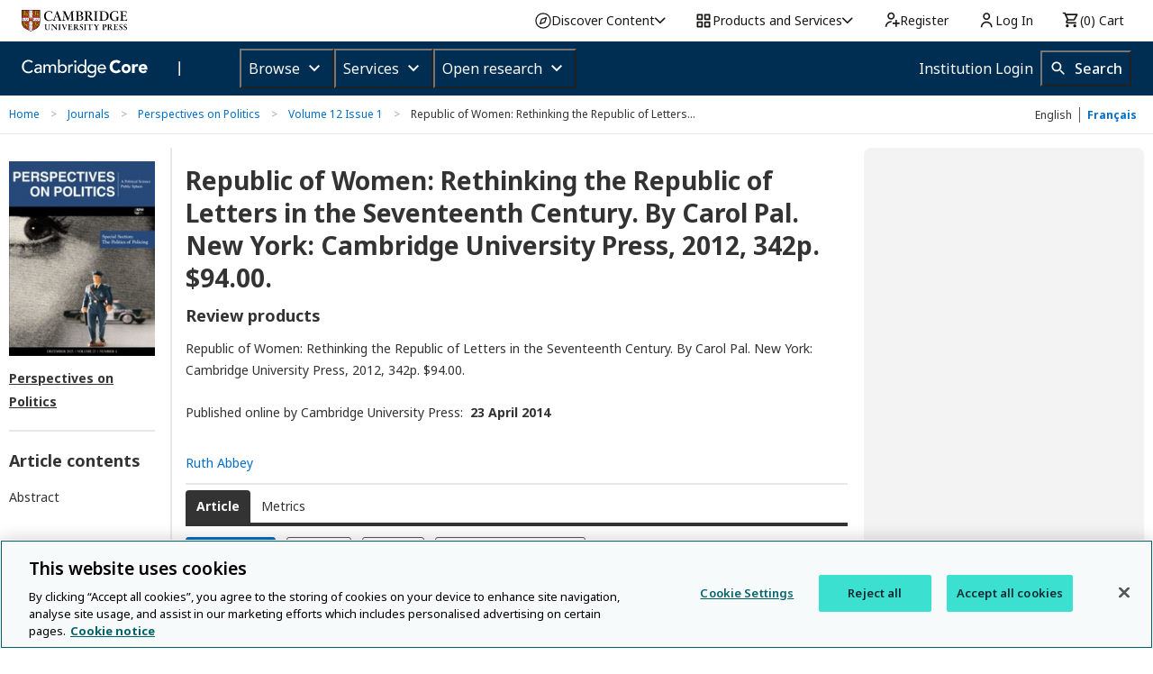

--- FILE ---
content_type: application/javascript; charset=UTF-8
request_url: https://www.cambridge.org/cdn-cgi/challenge-platform/scripts/jsd/main.js
body_size: 4655
content:
window._cf_chl_opt={oPNF3:'g'};~function(D2,l,Z,A,v,c,f,M,k){D2=g,function(P,K,Db,D1,G,a){for(Db={P:276,K:201,G:273,a:247,Y:245,B:265,J:310,i:264,j:233,H:219},D1=g,G=P();!![];)try{if(a=parseInt(D1(Db.P))/1*(parseInt(D1(Db.K))/2)+-parseInt(D1(Db.G))/3+-parseInt(D1(Db.a))/4+-parseInt(D1(Db.Y))/5*(-parseInt(D1(Db.B))/6)+parseInt(D1(Db.J))/7+-parseInt(D1(Db.i))/8*(parseInt(D1(Db.j))/9)+parseInt(D1(Db.H))/10,K===a)break;else G.push(G.shift())}catch(Y){G.push(G.shift())}}(D,499639),l=this||self,Z=l[D2(198)],A=U(),v={},v[D2(217)]='o',v[D2(210)]='s',v[D2(254)]='u',v[D2(204)]='z',v[D2(266)]='n',v[D2(298)]='I',v[D2(281)]='b',c=v,l[D2(205)]=function(P,K,G,Y,DH,Dj,Di,DS,J,i,j,H,T,F){if(DH={P:231,K:249,G:305,a:231,Y:239,B:203,J:225,i:238,j:202,H:221,T:248,F:216},Dj={P:256,K:221,G:232},Di={P:275,K:260,G:272,a:250},DS=D2,K===null||void 0===K)return Y;for(J=z(K),P[DS(DH.P)][DS(DH.K)]&&(J=J[DS(DH.G)](P[DS(DH.a)][DS(DH.K)](K))),J=P[DS(DH.Y)][DS(DH.B)]&&P[DS(DH.J)]?P[DS(DH.Y)][DS(DH.B)](new P[(DS(DH.J))](J)):function(y,Dr,Q){for(Dr=DS,y[Dr(Dj.P)](),Q=0;Q<y[Dr(Dj.K)];y[Q]===y[Q+1]?y[Dr(Dj.G)](Q+1,1):Q+=1);return y}(J),i='nAsAaAb'.split('A'),i=i[DS(DH.i)][DS(DH.j)](i),j=0;j<J[DS(DH.H)];H=J[j],T=h(P,K,H),i(T)?(F='s'===T&&!P[DS(DH.T)](K[H]),DS(DH.F)===G+H?B(G+H,T):F||B(G+H,K[H])):B(G+H,T),j++);return Y;function B(y,Q,Du){Du=g,Object[Du(Di.P)][Du(Di.K)][Du(Di.G)](Y,Q)||(Y[Q]=[]),Y[Q][Du(Di.a)](y)}},f=D2(193)[D2(287)](';'),M=f[D2(238)][D2(202)](f),l[D2(286)]=function(P,K,DF,Dl,G,Y,B,J){for(DF={P:284,K:221,G:299,a:250,Y:192},Dl=D2,G=Object[Dl(DF.P)](K),Y=0;Y<G[Dl(DF.K)];Y++)if(B=G[Y],B==='f'&&(B='N'),P[B]){for(J=0;J<K[G[Y]][Dl(DF.K)];-1===P[B][Dl(DF.G)](K[G[Y]][J])&&(M(K[G[Y]][J])||P[B][Dl(DF.a)]('o.'+K[G[Y]][J])),J++);}else P[B]=K[G[Y]][Dl(DF.Y)](function(i){return'o.'+i})},k=function(Dw,DW,Dn,DC,Dx,Do,K,G,a){return Dw={P:190,K:220},DW={P:297,K:250,G:297,a:304,Y:297,B:307,J:307,i:297},Dn={P:221},DC={P:274},Dx={P:221,K:307,G:275,a:260,Y:272,B:260,J:275,i:260,j:274,H:250,T:250,F:274,e:297,y:250,Q:260,x:274,C:274,n:250,W:250,d:297,s:250,R:250,N:304},Do=D2,K=String[Do(Dw.P)],G={'h':function(Y,Dy){return Dy={P:236,K:307},Y==null?'':G.g(Y,6,function(B,DL){return DL=g,DL(Dy.P)[DL(Dy.K)](B)})},'g':function(Y,B,J,DV,i,j,H,T,F,y,Q,x,C,W,s,R,N,D0){if(DV=Do,null==Y)return'';for(j={},H={},T='',F=2,y=3,Q=2,x=[],C=0,W=0,s=0;s<Y[DV(Dx.P)];s+=1)if(R=Y[DV(Dx.K)](s),Object[DV(Dx.G)][DV(Dx.a)][DV(Dx.Y)](j,R)||(j[R]=y++,H[R]=!0),N=T+R,Object[DV(Dx.G)][DV(Dx.B)][DV(Dx.Y)](j,N))T=N;else{if(Object[DV(Dx.J)][DV(Dx.i)][DV(Dx.Y)](H,T)){if(256>T[DV(Dx.j)](0)){for(i=0;i<Q;C<<=1,B-1==W?(W=0,x[DV(Dx.H)](J(C)),C=0):W++,i++);for(D0=T[DV(Dx.j)](0),i=0;8>i;C=1&D0|C<<1,B-1==W?(W=0,x[DV(Dx.T)](J(C)),C=0):W++,D0>>=1,i++);}else{for(D0=1,i=0;i<Q;C=D0|C<<1,W==B-1?(W=0,x[DV(Dx.H)](J(C)),C=0):W++,D0=0,i++);for(D0=T[DV(Dx.F)](0),i=0;16>i;C=C<<1.36|1&D0,W==B-1?(W=0,x[DV(Dx.T)](J(C)),C=0):W++,D0>>=1,i++);}F--,0==F&&(F=Math[DV(Dx.e)](2,Q),Q++),delete H[T]}else for(D0=j[T],i=0;i<Q;C=C<<1.33|1&D0,B-1==W?(W=0,x[DV(Dx.y)](J(C)),C=0):W++,D0>>=1,i++);T=(F--,0==F&&(F=Math[DV(Dx.e)](2,Q),Q++),j[N]=y++,String(R))}if(T!==''){if(Object[DV(Dx.J)][DV(Dx.Q)][DV(Dx.Y)](H,T)){if(256>T[DV(Dx.x)](0)){for(i=0;i<Q;C<<=1,W==B-1?(W=0,x[DV(Dx.y)](J(C)),C=0):W++,i++);for(D0=T[DV(Dx.C)](0),i=0;8>i;C=C<<1|1.34&D0,W==B-1?(W=0,x[DV(Dx.n)](J(C)),C=0):W++,D0>>=1,i++);}else{for(D0=1,i=0;i<Q;C=D0|C<<1.18,B-1==W?(W=0,x[DV(Dx.W)](J(C)),C=0):W++,D0=0,i++);for(D0=T[DV(Dx.x)](0),i=0;16>i;C=C<<1|D0&1.37,B-1==W?(W=0,x[DV(Dx.H)](J(C)),C=0):W++,D0>>=1,i++);}F--,F==0&&(F=Math[DV(Dx.d)](2,Q),Q++),delete H[T]}else for(D0=j[T],i=0;i<Q;C=C<<1|D0&1,B-1==W?(W=0,x[DV(Dx.n)](J(C)),C=0):W++,D0>>=1,i++);F--,F==0&&Q++}for(D0=2,i=0;i<Q;C=1.46&D0|C<<1.22,B-1==W?(W=0,x[DV(Dx.s)](J(C)),C=0):W++,D0>>=1,i++);for(;;)if(C<<=1,W==B-1){x[DV(Dx.R)](J(C));break}else W++;return x[DV(Dx.N)]('')},'j':function(Y,Dm){return Dm=Do,null==Y?'':''==Y?null:G.i(Y[Dm(Dn.P)],32768,function(B,DU){return DU=Dm,Y[DU(DC.P)](B)})},'i':function(Y,B,J,Dt,i,j,H,T,F,y,Q,x,C,W,s,R,D0,N){for(Dt=Do,i=[],j=4,H=4,T=3,F=[],x=J(0),C=B,W=1,y=0;3>y;i[y]=y,y+=1);for(s=0,R=Math[Dt(DW.P)](2,2),Q=1;R!=Q;N=x&C,C>>=1,0==C&&(C=B,x=J(W++)),s|=(0<N?1:0)*Q,Q<<=1);switch(s){case 0:for(s=0,R=Math[Dt(DW.P)](2,8),Q=1;Q!=R;N=C&x,C>>=1,C==0&&(C=B,x=J(W++)),s|=(0<N?1:0)*Q,Q<<=1);D0=K(s);break;case 1:for(s=0,R=Math[Dt(DW.P)](2,16),Q=1;Q!=R;N=C&x,C>>=1,C==0&&(C=B,x=J(W++)),s|=(0<N?1:0)*Q,Q<<=1);D0=K(s);break;case 2:return''}for(y=i[3]=D0,F[Dt(DW.K)](D0);;){if(W>Y)return'';for(s=0,R=Math[Dt(DW.G)](2,T),Q=1;Q!=R;N=x&C,C>>=1,0==C&&(C=B,x=J(W++)),s|=Q*(0<N?1:0),Q<<=1);switch(D0=s){case 0:for(s=0,R=Math[Dt(DW.P)](2,8),Q=1;Q!=R;N=C&x,C>>=1,C==0&&(C=B,x=J(W++)),s|=(0<N?1:0)*Q,Q<<=1);i[H++]=K(s),D0=H-1,j--;break;case 1:for(s=0,R=Math[Dt(DW.G)](2,16),Q=1;R!=Q;N=x&C,C>>=1,C==0&&(C=B,x=J(W++)),s|=(0<N?1:0)*Q,Q<<=1);i[H++]=K(s),D0=H-1,j--;break;case 2:return F[Dt(DW.a)]('')}if(0==j&&(j=Math[Dt(DW.Y)](2,T),T++),i[D0])D0=i[D0];else if(D0===H)D0=y+y[Dt(DW.B)](0);else return null;F[Dt(DW.K)](D0),i[H++]=y+D0[Dt(DW.J)](0),j--,y=D0,0==j&&(j=Math[Dt(DW.i)](2,T),T++)}}},a={},a[Do(Dw.K)]=G.h,a}(),I();function U(DI,DD){return DI={P:244},DD=D2,crypto&&crypto[DD(DI.P)]?crypto[DD(DI.P)]():''}function V(Df,D5,P,K,G){return Df={P:222,K:229},D5=D2,P=3600,K=L(),G=Math[D5(Df.P)](Date[D5(Df.K)]()/1e3),G-K>P?![]:!![]}function m(P,K,Dk,DX,Dq,DM,D6,G,a,Y){Dk={P:194,K:226,G:207,a:290,Y:282,B:199,J:291,i:288,j:280,H:243,T:308,F:206,e:241,y:270,Q:197,x:197,C:223,n:213,W:220,d:211},DX={P:300},Dq={P:263,K:228,G:268,a:263},DM={P:308},D6=D2,G=l[D6(Dk.P)],console[D6(Dk.K)](l[D6(Dk.G)]),a=new l[(D6(Dk.a))](),a[D6(Dk.Y)](D6(Dk.B),D6(Dk.J)+l[D6(Dk.G)][D6(Dk.i)]+D6(Dk.j)+G.r),G[D6(Dk.H)]&&(a[D6(Dk.T)]=5e3,a[D6(Dk.F)]=function(D7){D7=D6,K(D7(DM.P))}),a[D6(Dk.e)]=function(D8){D8=D6,a[D8(Dq.P)]>=200&&a[D8(Dq.P)]<300?K(D8(Dq.K)):K(D8(Dq.G)+a[D8(Dq.a)])},a[D6(Dk.y)]=function(D9){D9=D6,K(D9(DX.P))},Y={'t':L(),'lhr':Z[D6(Dk.Q)]&&Z[D6(Dk.x)][D6(Dk.C)]?Z[D6(Dk.Q)][D6(Dk.C)]:'','api':G[D6(Dk.H)]?!![]:![],'payload':P},a[D6(Dk.n)](k[D6(Dk.W)](JSON[D6(Dk.d)](Y)))}function I(g0,DN,Ds,DA,P,K,G,a,Y){if(g0={P:194,K:243,G:212,a:303,Y:293,B:293,J:301,i:252},DN={P:212,K:303,G:252},Ds={P:215},DA=D2,P=l[DA(g0.P)],!P)return;if(!V())return;(K=![],G=P[DA(g0.K)]===!![],a=function(DE,B){if(DE=DA,!K){if(K=!![],!V())return;B=X(),m(B.r,function(J){O(P,J)}),B.e&&E(DE(Ds.P),B.e)}},Z[DA(g0.G)]!==DA(g0.a))?a():l[DA(g0.Y)]?Z[DA(g0.B)](DA(g0.J),a):(Y=Z[DA(g0.i)]||function(){},Z[DA(g0.i)]=function(Dv){Dv=DA,Y(),Z[Dv(DN.P)]!==Dv(DN.K)&&(Z[Dv(DN.G)]=Y,a())})}function h(P,K,G,DB,DK,Y,B){DK=(DB={P:217,K:242,G:257,a:257,Y:239,B:195,J:239,i:242},D2);try{Y=K[G]}catch(J){return'i'}if(Y==null)return Y===void 0?'u':'x';if(DK(DB.P)==typeof Y)try{if(DK(DB.K)==typeof Y[DK(DB.G)])return Y[DK(DB.a)](function(){}),'p'}catch(i){}return P[DK(DB.Y)][DK(DB.B)](Y)?'a':Y===P[DK(DB.J)]?'C':Y===!0?'T':Y===!1?'F':(B=typeof Y,DK(DB.i)==B?b(P,Y)?'N':'f':c[B]||'?')}function z(P,DJ,DG,K){for(DJ={P:305,K:284,G:208},DG=D2,K=[];P!==null;K=K[DG(DJ.P)](Object[DG(DJ.K)](P)),P=Object[DG(DJ.G)](P));return K}function O(G,a,g1,Dc,Y,B){if(g1={P:243,K:228,G:261,a:200,Y:267,B:309,J:228,i:218,j:196,H:261,T:309,F:246,e:271,y:196},Dc=D2,!G[Dc(g1.P)])return;a===Dc(g1.K)?(Y={},Y[Dc(g1.G)]=Dc(g1.a),Y[Dc(g1.Y)]=G.r,Y[Dc(g1.B)]=Dc(g1.J),l[Dc(g1.i)][Dc(g1.j)](Y,'*')):(B={},B[Dc(g1.H)]=Dc(g1.a),B[Dc(g1.Y)]=G.r,B[Dc(g1.T)]=Dc(g1.F),B[Dc(g1.e)]=a,l[Dc(g1.i)][Dc(g1.y)](B,'*'))}function X(De,DZ,G,a,Y,B,J){DZ=(De={P:283,K:269,G:224,a:262,Y:234,B:191,J:258,i:294,j:285,H:259,T:240,F:191,e:235},D2);try{return G=Z[DZ(De.P)](DZ(De.K)),G[DZ(De.G)]=DZ(De.a),G[DZ(De.Y)]='-1',Z[DZ(De.B)][DZ(De.J)](G),a=G[DZ(De.i)],Y={},Y=Ntxi4(a,a,'',Y),Y=Ntxi4(a,a[DZ(De.j)]||a[DZ(De.H)],'n.',Y),Y=Ntxi4(a,G[DZ(De.T)],'d.',Y),Z[DZ(De.F)][DZ(De.e)](G),B={},B.r=Y,B.e=null,B}catch(i){return J={},J.r={},J.e=i,J}}function L(Dz,D4,P){return Dz={P:194,K:222},D4=D2,P=l[D4(Dz.P)],Math[D4(Dz.K)](+atob(P.t))}function o(P,Dh,D3){return Dh={P:292},D3=D2,Math[D3(Dh.P)]()<P}function g(P,K,G,u){return P=P-190,G=D(),u=G[P],u}function b(P,K,Da,DP){return Da={P:209,K:275,G:227,a:272,Y:299,B:278},DP=D2,K instanceof P[DP(Da.P)]&&0<P[DP(Da.P)][DP(Da.K)][DP(Da.G)][DP(Da.a)](K)[DP(Da.Y)](DP(Da.B))}function E(a,Y,DO,Dg,B,J,i,j,H,T,F,y){if(DO={P:277,K:302,G:194,a:291,Y:207,B:288,J:289,i:230,j:290,H:282,T:199,F:308,e:206,y:237,Q:207,x:295,C:207,n:279,W:207,d:279,s:253,R:207,N:296,D0:251,Da:214,DY:255,DB:261,DJ:306,Di:213,Dj:220},Dg=D2,!o(0))return![];J=(B={},B[Dg(DO.P)]=a,B[Dg(DO.K)]=Y,B);try{i=l[Dg(DO.G)],j=Dg(DO.a)+l[Dg(DO.Y)][Dg(DO.B)]+Dg(DO.J)+i.r+Dg(DO.i),H=new l[(Dg(DO.j))](),H[Dg(DO.H)](Dg(DO.T),j),H[Dg(DO.F)]=2500,H[Dg(DO.e)]=function(){},T={},T[Dg(DO.y)]=l[Dg(DO.Q)][Dg(DO.y)],T[Dg(DO.x)]=l[Dg(DO.C)][Dg(DO.x)],T[Dg(DO.n)]=l[Dg(DO.W)][Dg(DO.d)],T[Dg(DO.s)]=l[Dg(DO.R)][Dg(DO.N)],T[Dg(DO.D0)]=A,F=T,y={},y[Dg(DO.Da)]=J,y[Dg(DO.DY)]=F,y[Dg(DO.DB)]=Dg(DO.DJ),H[Dg(DO.Di)](k[Dg(DO.Dj)](y))}catch(Q){}}function D(g2){return g2='bind,from,symbol,Ntxi4,ontimeout,_cf_chl_opt,getPrototypeOf,Function,string,stringify,readyState,send,errorInfoObject,error on cf_chl_props,d.cookie,object,parent,5539230eeGHfd,lynA,length,floor,href,style,Set,log,toString,success,now,/invisible/jsd,Object,splice,53982VbkkaK,tabIndex,removeChild,hJ8LRi43jbSlCA2HsOUn+gmM5yD0pP9aektuw-QYoG$zZfx6vWXETVB1rqI7dKFcN,KljLg4,includes,Array,contentDocument,onload,function,api,randomUUID,5HYtgAj,error,396460LcHcFT,isNaN,getOwnPropertyNames,push,ntYsJ1,onreadystatechange,UHTeq3,undefined,chctx,sort,catch,appendChild,navigator,hasOwnProperty,source,display: none,status,256dngUvI,713652SIBFjZ,number,sid,http-code:,iframe,onerror,detail,call,1880094rWSWcY,charCodeAt,prototype,106694IrYziy,jCNy9,[native code],HnhLR9,/jsd/oneshot/fc21b7e0d793/0.17280501214977384:1768426248:gxDiBLwWNkOOJK0K3anTtEiw2NBMwAWYrQA8zl4Kp2E/,boolean,open,createElement,keys,clientInformation,oxFY5,split,oPNF3,/b/ov1/0.17280501214977384:1768426248:gxDiBLwWNkOOJK0K3anTtEiw2NBMwAWYrQA8zl4Kp2E/,XMLHttpRequest,/cdn-cgi/challenge-platform/h/,random,addEventListener,contentWindow,syUs3,riYFq1,pow,bigint,indexOf,xhr-error,DOMContentLoaded,GsWUx0,loading,join,concat,jsd,charAt,timeout,event,4464803ksSbRm,fromCharCode,body,map,_cf_chl_opt;NaZoI3;Bshk0;IzgW1;qzjKa3;GBApq0;giyU9;KutOj0;QgiX4;Khftj4;Lfpaq4;zBhRN3;JSmY9;Ntxi4;oxFY5;TDAZ2;ldLC0,__CF$cv$params,isArray,postMessage,location,document,POST,cloudflare-invisible,2FGvEYK'.split(','),D=function(){return g2},D()}}()